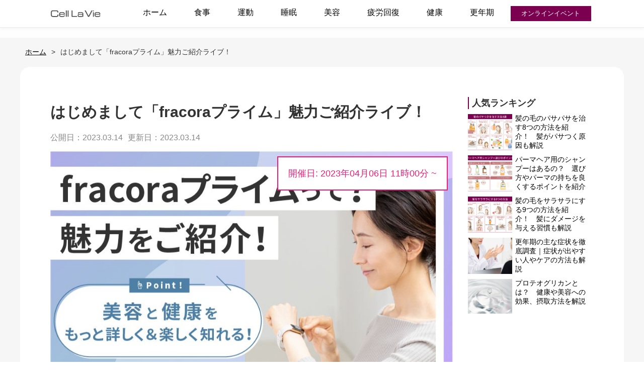

--- FILE ---
content_type: text/html; charset=UTF-8
request_url: https://celllavie.fracora.com/online_event/20230406prime/
body_size: 12906
content:
<!DOCTYPE html>
<html lang="ja">
<head prefix="og: http://ogp.me/ns# fb: http://ogp.me/ns/ fb# prefix属性: http://ogp.me/ns/ prefix属性#">
  <meta charset="UTF-8">
  <meta name="viewport" content="width=device-width, initial-scale=1.0">
      <title>はじめまして「fracoraプライム」魅力ご紹介ライブ！｜celllavie</title>
    <link
    href="https://fonts.googleapis.com/css2?family=Noto+Sans+JP:wght@400;700&family=Roboto:wght@400;700&display=swap"
    rel="stylesheet">
    <script defer src="https://use.fontawesome.com/releases/v5.15.1/js/all.js"
    integrity="sha384-9/D4ECZvKMVEJ9Bhr3ZnUAF+Ahlagp1cyPC7h5yDlZdXs4DQ/vRftzfd+2uFUuqS"
    crossorigin="anonymous"></script>
  <script type="text/javascript" src="https://celllavie.fracora.com/wp-content/themes/cellLaVie2024/js/jquery-3.5.1.min.js"></script>

  <!--favicon-->
  <link rel="icon" href="https://celllavie.fracora.com/wp-content/themes/cellLaVie2024/image/celllavie_favicon.png">

  <!--OGPエリア-->
  
  <!-- ============ headerの情報 ============ -->
  <link href="https://stackpath.bootstrapcdn.com/font-awesome/4.7.0/css/font-awesome.min.css" rel="stylesheet">
  <link rel="stylesheet" href="https://celllavie.fracora.com/wp-content/themes/cellLaVie2024/css/drawer.min.css"><!-- drawer.css -->
  <script type="text/javascript" src="https://celllavie.fracora.com/wp-content/themes/cellLaVie2024/js/jquery-3.5.1.min.js"></script>
  <script type="text/javascript" src="https://celllavie.fracora.com/wp-content/themes/cellLaVie2024/js/script.js?1769421916"></script>
  <script src="https://celllavie.fracora.com/wp-content/themes/cellLaVie2024/js/iscroll.js"></script><!-- iscroll.js -->
  <script src="https://celllavie.fracora.com/wp-content/themes/cellLaVie2024/js/drawer.min.js"></script><!-- drawer.js -->
  <script src="https://celllavie.fracora.com/wp-content/themes/cellLaVie2024/js/script.js?1769421916"></script>
  <meta name='robots' content='max-image-preview:large' />
<!-- Site Kit が追加した Google tag (gtag.js) Consent Mode スニペット -->
<script id='google_gtagjs-js-consent-mode'>
window.dataLayer = window.dataLayer || [];function gtag(){dataLayer.push(arguments);}
gtag('consent', 'default', {"ad_personalization":"denied","ad_storage":"denied","ad_user_data":"denied","analytics_storage":"denied","functionality_storage":"denied","security_storage":"denied","personalization_storage":"denied","region":["AT","BE","BG","CY","CZ","DE","DK","EE","ES","FI","FR","GB","GR","HR","HU","IE","IS","IT","LI","LT","LU","LV","MT","NL","NO","PL","PT","RO","SE","SI","SK","CH"],"wait_for_update":500});
window._googlesitekitConsentCategoryMap = {"statistics":["analytics_storage"],"marketing":["ad_storage","ad_user_data","ad_personalization"],"functional":["functionality_storage","security_storage"],"preferences":["personalization_storage"]};
( function () {
	document.addEventListener(
		'wp_listen_for_consent_change',
		function ( event ) {
			if ( event.detail ) {
				var consentParameters = {};
				var hasConsentParameters = false;
				for ( var category in event.detail ) {
					if ( window._googlesitekitConsentCategoryMap[ category ] ) {
						var status = event.detail[ category ];
						var mappedStatus =
							status === 'allow' ? 'granted' : 'denied';
						var parameters =
							window._googlesitekitConsentCategoryMap[ category ];
						for ( var i = 0; i < parameters.length; i++ ) {
							consentParameters[ parameters[ i ] ] = mappedStatus;
						}
						hasConsentParameters = !! parameters.length;
					}
				}
				if ( hasConsentParameters ) {
					gtag( 'consent', 'update', consentParameters );
				}
			}
		}
	);

	function updateGrantedConsent() {
		if ( ! ( window.wp_consent_type || window.wp_fallback_consent_type ) ) {
			return;
		}
		var consentParameters = {};
		var hasConsentParameters = false;
		for ( var category in window._googlesitekitConsentCategoryMap ) {
			if ( window.wp_has_consent && window.wp_has_consent( category ) ) {
				var parameters =
					window._googlesitekitConsentCategoryMap[ category ];
				for ( var i = 0; i < parameters.length; i++ ) {
					consentParameters[ parameters[ i ] ] = 'granted';
				}
				hasConsentParameters =
					hasConsentParameters || !! parameters.length;
			}
		}
		if ( hasConsentParameters ) {
			gtag( 'consent', 'update', consentParameters );
		}
	}
	document.addEventListener(
		'wp_consent_type_defined',
		updateGrantedConsent
	);
	document.addEventListener( 'DOMContentLoaded', function () {
		if ( ! window.waitfor_consent_hook ) {
			updateGrantedConsent();
		}
	} );
} )();
</script>
<!-- Site Kit が追加した End Google tag (gtag.js) Consent Mode スニペット -->
			<link rel='dns-prefetch' href='//www.googletagmanager.com' />
<link rel="alternate" title="oEmbed (JSON)" type="application/json+oembed" href="https://celllavie.fracora.com/wp-json/oembed/1.0/embed?url=https%3A%2F%2Fcelllavie.fracora.com%2Fonline_event%2F20230406prime%2F" />
<link rel="alternate" title="oEmbed (XML)" type="text/xml+oembed" href="https://celllavie.fracora.com/wp-json/oembed/1.0/embed?url=https%3A%2F%2Fcelllavie.fracora.com%2Fonline_event%2F20230406prime%2F&#038;format=xml" />
		<!-- This site uses the Google Analytics by MonsterInsights plugin v8.28.0 - Using Analytics tracking - https://www.monsterinsights.com/ -->
		<!-- Note: MonsterInsights is not currently configured on this site. The site owner needs to authenticate with Google Analytics in the MonsterInsights settings panel. -->
					<!-- No tracking code set -->
				<!-- / Google Analytics by MonsterInsights -->
		<style id='wp-img-auto-sizes-contain-inline-css' type='text/css'>
img:is([sizes=auto i],[sizes^="auto," i]){contain-intrinsic-size:3000px 1500px}
/*# sourceURL=wp-img-auto-sizes-contain-inline-css */
</style>
<style id='wp-emoji-styles-inline-css' type='text/css'>

	img.wp-smiley, img.emoji {
		display: inline !important;
		border: none !important;
		box-shadow: none !important;
		height: 1em !important;
		width: 1em !important;
		margin: 0 0.07em !important;
		vertical-align: -0.1em !important;
		background: none !important;
		padding: 0 !important;
	}
/*# sourceURL=wp-emoji-styles-inline-css */
</style>
<style id='classic-theme-styles-inline-css' type='text/css'>
/*! This file is auto-generated */
.wp-block-button__link{color:#fff;background-color:#32373c;border-radius:9999px;box-shadow:none;text-decoration:none;padding:calc(.667em + 2px) calc(1.333em + 2px);font-size:1.125em}.wp-block-file__button{background:#32373c;color:#fff;text-decoration:none}
/*# sourceURL=/wp-includes/css/classic-themes.min.css */
</style>
<link rel='stylesheet' id='toc-screen-css' href='https://celllavie.fracora.com/wp-content/plugins/table-of-contents-plus/screen.min.css?ver=2406' type='text/css' media='all' />
<style id='toc-screen-inline-css' type='text/css'>
div#toc_container {width: 75%;}div#toc_container ul li {font-size: 16px;}
/*# sourceURL=toc-screen-inline-css */
</style>
<script type="text/javascript" src="https://celllavie.fracora.com/wp-includes/js/jquery/jquery.min.js?ver=3.7.1" id="jquery-core-js"></script>
<script type="text/javascript" src="https://celllavie.fracora.com/wp-includes/js/jquery/jquery-migrate.min.js?ver=3.4.1" id="jquery-migrate-js"></script>

<!-- Site Kit によって追加された Google タグ（gtag.js）スニペット -->

<!-- Google アナリティクス スニペット (Site Kit が追加) -->
<script type="text/javascript" src="https://www.googletagmanager.com/gtag/js?id=G-9G7QCXLHVH" id="google_gtagjs-js" async></script>
<script type="text/javascript" id="google_gtagjs-js-after">
/* <![CDATA[ */
window.dataLayer = window.dataLayer || [];function gtag(){dataLayer.push(arguments);}
gtag("set","linker",{"domains":["celllavie.fracora.com"]});
gtag("js", new Date());
gtag("set", "developer_id.dZTNiMT", true);
gtag("config", "G-9G7QCXLHVH");
//# sourceURL=google_gtagjs-js-after
/* ]]> */
</script>

<!-- Site Kit によって追加された終了 Google タグ（gtag.js）スニペット -->
<link rel="https://api.w.org/" href="https://celllavie.fracora.com/wp-json/" /><link rel="alternate" title="JSON" type="application/json" href="https://celllavie.fracora.com/wp-json/wp/v2/online_event/9950" /><link rel="EditURI" type="application/rsd+xml" title="RSD" href="https://celllavie.fracora.com/xmlrpc.php?rsd" />
<meta name="generator" content="WordPress 6.9" />
<link rel="canonical" href="https://celllavie.fracora.com/online_event/20230406prime/" />
<link rel='shortlink' href='https://celllavie.fracora.com/?p=9950' />
<meta name="generator" content="Site Kit by Google 1.131.0" />
<!-- Google タグ マネージャー スニペット (Site Kit が追加) -->
<script type="text/javascript">
/* <![CDATA[ */

			( function( w, d, s, l, i ) {
				w[l] = w[l] || [];
				w[l].push( {'gtm.start': new Date().getTime(), event: 'gtm.js'} );
				var f = d.getElementsByTagName( s )[0],
					j = d.createElement( s ), dl = l != 'dataLayer' ? '&l=' + l : '';
				j.async = true;
				j.src = 'https://www.googletagmanager.com/gtm.js?id=' + i + dl;
				f.parentNode.insertBefore( j, f );
			} )( window, document, 'script', 'dataLayer', 'GTM-5LV969V8' );
			
/* ]]> */
</script>

<!-- (ここまで) Google タグ マネージャー スニペット (Site Kit が追加) -->
  <link rel="stylesheet" href="https://celllavie.fracora.com/wp-content/themes/cellLaVie2024/css/reset.css?1769421916">

            <link rel="stylesheet" href="https://celllavie.fracora.com/wp-content/themes/cellLaVie2024/css/article.css?1769421916">
        <link rel="stylesheet" href="https://celllavie.fracora.com/wp-content/themes/cellLaVie2024/css/renew_style.css?1769421916">
  


<style id='global-styles-inline-css' type='text/css'>
:root{--wp--preset--aspect-ratio--square: 1;--wp--preset--aspect-ratio--4-3: 4/3;--wp--preset--aspect-ratio--3-4: 3/4;--wp--preset--aspect-ratio--3-2: 3/2;--wp--preset--aspect-ratio--2-3: 2/3;--wp--preset--aspect-ratio--16-9: 16/9;--wp--preset--aspect-ratio--9-16: 9/16;--wp--preset--color--black: #000000;--wp--preset--color--cyan-bluish-gray: #abb8c3;--wp--preset--color--white: #ffffff;--wp--preset--color--pale-pink: #f78da7;--wp--preset--color--vivid-red: #cf2e2e;--wp--preset--color--luminous-vivid-orange: #ff6900;--wp--preset--color--luminous-vivid-amber: #fcb900;--wp--preset--color--light-green-cyan: #7bdcb5;--wp--preset--color--vivid-green-cyan: #00d084;--wp--preset--color--pale-cyan-blue: #8ed1fc;--wp--preset--color--vivid-cyan-blue: #0693e3;--wp--preset--color--vivid-purple: #9b51e0;--wp--preset--gradient--vivid-cyan-blue-to-vivid-purple: linear-gradient(135deg,rgb(6,147,227) 0%,rgb(155,81,224) 100%);--wp--preset--gradient--light-green-cyan-to-vivid-green-cyan: linear-gradient(135deg,rgb(122,220,180) 0%,rgb(0,208,130) 100%);--wp--preset--gradient--luminous-vivid-amber-to-luminous-vivid-orange: linear-gradient(135deg,rgb(252,185,0) 0%,rgb(255,105,0) 100%);--wp--preset--gradient--luminous-vivid-orange-to-vivid-red: linear-gradient(135deg,rgb(255,105,0) 0%,rgb(207,46,46) 100%);--wp--preset--gradient--very-light-gray-to-cyan-bluish-gray: linear-gradient(135deg,rgb(238,238,238) 0%,rgb(169,184,195) 100%);--wp--preset--gradient--cool-to-warm-spectrum: linear-gradient(135deg,rgb(74,234,220) 0%,rgb(151,120,209) 20%,rgb(207,42,186) 40%,rgb(238,44,130) 60%,rgb(251,105,98) 80%,rgb(254,248,76) 100%);--wp--preset--gradient--blush-light-purple: linear-gradient(135deg,rgb(255,206,236) 0%,rgb(152,150,240) 100%);--wp--preset--gradient--blush-bordeaux: linear-gradient(135deg,rgb(254,205,165) 0%,rgb(254,45,45) 50%,rgb(107,0,62) 100%);--wp--preset--gradient--luminous-dusk: linear-gradient(135deg,rgb(255,203,112) 0%,rgb(199,81,192) 50%,rgb(65,88,208) 100%);--wp--preset--gradient--pale-ocean: linear-gradient(135deg,rgb(255,245,203) 0%,rgb(182,227,212) 50%,rgb(51,167,181) 100%);--wp--preset--gradient--electric-grass: linear-gradient(135deg,rgb(202,248,128) 0%,rgb(113,206,126) 100%);--wp--preset--gradient--midnight: linear-gradient(135deg,rgb(2,3,129) 0%,rgb(40,116,252) 100%);--wp--preset--font-size--small: 13px;--wp--preset--font-size--medium: 20px;--wp--preset--font-size--large: 36px;--wp--preset--font-size--x-large: 42px;--wp--preset--spacing--20: 0.44rem;--wp--preset--spacing--30: 0.67rem;--wp--preset--spacing--40: 1rem;--wp--preset--spacing--50: 1.5rem;--wp--preset--spacing--60: 2.25rem;--wp--preset--spacing--70: 3.38rem;--wp--preset--spacing--80: 5.06rem;--wp--preset--shadow--natural: 6px 6px 9px rgba(0, 0, 0, 0.2);--wp--preset--shadow--deep: 12px 12px 50px rgba(0, 0, 0, 0.4);--wp--preset--shadow--sharp: 6px 6px 0px rgba(0, 0, 0, 0.2);--wp--preset--shadow--outlined: 6px 6px 0px -3px rgb(255, 255, 255), 6px 6px rgb(0, 0, 0);--wp--preset--shadow--crisp: 6px 6px 0px rgb(0, 0, 0);}:where(.is-layout-flex){gap: 0.5em;}:where(.is-layout-grid){gap: 0.5em;}body .is-layout-flex{display: flex;}.is-layout-flex{flex-wrap: wrap;align-items: center;}.is-layout-flex > :is(*, div){margin: 0;}body .is-layout-grid{display: grid;}.is-layout-grid > :is(*, div){margin: 0;}:where(.wp-block-columns.is-layout-flex){gap: 2em;}:where(.wp-block-columns.is-layout-grid){gap: 2em;}:where(.wp-block-post-template.is-layout-flex){gap: 1.25em;}:where(.wp-block-post-template.is-layout-grid){gap: 1.25em;}.has-black-color{color: var(--wp--preset--color--black) !important;}.has-cyan-bluish-gray-color{color: var(--wp--preset--color--cyan-bluish-gray) !important;}.has-white-color{color: var(--wp--preset--color--white) !important;}.has-pale-pink-color{color: var(--wp--preset--color--pale-pink) !important;}.has-vivid-red-color{color: var(--wp--preset--color--vivid-red) !important;}.has-luminous-vivid-orange-color{color: var(--wp--preset--color--luminous-vivid-orange) !important;}.has-luminous-vivid-amber-color{color: var(--wp--preset--color--luminous-vivid-amber) !important;}.has-light-green-cyan-color{color: var(--wp--preset--color--light-green-cyan) !important;}.has-vivid-green-cyan-color{color: var(--wp--preset--color--vivid-green-cyan) !important;}.has-pale-cyan-blue-color{color: var(--wp--preset--color--pale-cyan-blue) !important;}.has-vivid-cyan-blue-color{color: var(--wp--preset--color--vivid-cyan-blue) !important;}.has-vivid-purple-color{color: var(--wp--preset--color--vivid-purple) !important;}.has-black-background-color{background-color: var(--wp--preset--color--black) !important;}.has-cyan-bluish-gray-background-color{background-color: var(--wp--preset--color--cyan-bluish-gray) !important;}.has-white-background-color{background-color: var(--wp--preset--color--white) !important;}.has-pale-pink-background-color{background-color: var(--wp--preset--color--pale-pink) !important;}.has-vivid-red-background-color{background-color: var(--wp--preset--color--vivid-red) !important;}.has-luminous-vivid-orange-background-color{background-color: var(--wp--preset--color--luminous-vivid-orange) !important;}.has-luminous-vivid-amber-background-color{background-color: var(--wp--preset--color--luminous-vivid-amber) !important;}.has-light-green-cyan-background-color{background-color: var(--wp--preset--color--light-green-cyan) !important;}.has-vivid-green-cyan-background-color{background-color: var(--wp--preset--color--vivid-green-cyan) !important;}.has-pale-cyan-blue-background-color{background-color: var(--wp--preset--color--pale-cyan-blue) !important;}.has-vivid-cyan-blue-background-color{background-color: var(--wp--preset--color--vivid-cyan-blue) !important;}.has-vivid-purple-background-color{background-color: var(--wp--preset--color--vivid-purple) !important;}.has-black-border-color{border-color: var(--wp--preset--color--black) !important;}.has-cyan-bluish-gray-border-color{border-color: var(--wp--preset--color--cyan-bluish-gray) !important;}.has-white-border-color{border-color: var(--wp--preset--color--white) !important;}.has-pale-pink-border-color{border-color: var(--wp--preset--color--pale-pink) !important;}.has-vivid-red-border-color{border-color: var(--wp--preset--color--vivid-red) !important;}.has-luminous-vivid-orange-border-color{border-color: var(--wp--preset--color--luminous-vivid-orange) !important;}.has-luminous-vivid-amber-border-color{border-color: var(--wp--preset--color--luminous-vivid-amber) !important;}.has-light-green-cyan-border-color{border-color: var(--wp--preset--color--light-green-cyan) !important;}.has-vivid-green-cyan-border-color{border-color: var(--wp--preset--color--vivid-green-cyan) !important;}.has-pale-cyan-blue-border-color{border-color: var(--wp--preset--color--pale-cyan-blue) !important;}.has-vivid-cyan-blue-border-color{border-color: var(--wp--preset--color--vivid-cyan-blue) !important;}.has-vivid-purple-border-color{border-color: var(--wp--preset--color--vivid-purple) !important;}.has-vivid-cyan-blue-to-vivid-purple-gradient-background{background: var(--wp--preset--gradient--vivid-cyan-blue-to-vivid-purple) !important;}.has-light-green-cyan-to-vivid-green-cyan-gradient-background{background: var(--wp--preset--gradient--light-green-cyan-to-vivid-green-cyan) !important;}.has-luminous-vivid-amber-to-luminous-vivid-orange-gradient-background{background: var(--wp--preset--gradient--luminous-vivid-amber-to-luminous-vivid-orange) !important;}.has-luminous-vivid-orange-to-vivid-red-gradient-background{background: var(--wp--preset--gradient--luminous-vivid-orange-to-vivid-red) !important;}.has-very-light-gray-to-cyan-bluish-gray-gradient-background{background: var(--wp--preset--gradient--very-light-gray-to-cyan-bluish-gray) !important;}.has-cool-to-warm-spectrum-gradient-background{background: var(--wp--preset--gradient--cool-to-warm-spectrum) !important;}.has-blush-light-purple-gradient-background{background: var(--wp--preset--gradient--blush-light-purple) !important;}.has-blush-bordeaux-gradient-background{background: var(--wp--preset--gradient--blush-bordeaux) !important;}.has-luminous-dusk-gradient-background{background: var(--wp--preset--gradient--luminous-dusk) !important;}.has-pale-ocean-gradient-background{background: var(--wp--preset--gradient--pale-ocean) !important;}.has-electric-grass-gradient-background{background: var(--wp--preset--gradient--electric-grass) !important;}.has-midnight-gradient-background{background: var(--wp--preset--gradient--midnight) !important;}.has-small-font-size{font-size: var(--wp--preset--font-size--small) !important;}.has-medium-font-size{font-size: var(--wp--preset--font-size--medium) !important;}.has-large-font-size{font-size: var(--wp--preset--font-size--large) !important;}.has-x-large-font-size{font-size: var(--wp--preset--font-size--x-large) !important;}
/*# sourceURL=global-styles-inline-css */
</style>
</head>

<body>



  <!-- ==================== header  ====================-->

  <header class="header-fixed">
            <div class="header-wrapper">
                <img src="https://celllavie.fracora.com/wp-content/themes/cellLaVie2024/image/celllavie_logo_gray.png" class="logo_sp" style="width:180px">

                <img src="https://celllavie.fracora.com/wp-content/themes/cellLaVie2024/image/celllavie_logo_gray.png" class="logo">

                <ul class="globalnav">
                    <li><a href="/">ホーム</a></li>


    
<li>
        <a href="https://celllavie.fracora.com/category/food/">食事</a>
        <!-- <ul class="dropdwn_menu">
          <li><a href="#">食べ方</a></li>
          <li><a href="#">糖質制限</a></li>
          <li><a href="#">栄養素</a></li>
          <li><a href="#">健康食</a></li>
          <li><a href="#">いい食事例</a></li>
          <li><a href="#">悪い食事例</a></li>
        </ul> -->
      </li>


<li>
        <a href="https://celllavie.fracora.com/category/health/">運動</a>
        <!-- <ul class="dropdwn_menu">
          <li><a href="#">食べ方</a></li>
          <li><a href="#">糖質制限</a></li>
          <li><a href="#">栄養素</a></li>
          <li><a href="#">健康食</a></li>
          <li><a href="#">いい食事例</a></li>
          <li><a href="#">悪い食事例</a></li>
        </ul> -->
      </li>


<li>
        <a href="https://celllavie.fracora.com/category/sleep/">睡眠</a>
        <!-- <ul class="dropdwn_menu">
          <li><a href="#">食べ方</a></li>
          <li><a href="#">糖質制限</a></li>
          <li><a href="#">栄養素</a></li>
          <li><a href="#">健康食</a></li>
          <li><a href="#">いい食事例</a></li>
          <li><a href="#">悪い食事例</a></li>
        </ul> -->
      </li>


<li>
        <a href="https://celllavie.fracora.com/category/beauty/">美容</a>
        <!-- <ul class="dropdwn_menu">
          <li><a href="#">食べ方</a></li>
          <li><a href="#">糖質制限</a></li>
          <li><a href="#">栄養素</a></li>
          <li><a href="#">健康食</a></li>
          <li><a href="#">いい食事例</a></li>
          <li><a href="#">悪い食事例</a></li>
        </ul> -->
      </li>


<li>
        <a href="https://celllavie.fracora.com/category/%e7%96%b2%e5%8a%b4%e5%9b%9e%e5%be%a9/">疲労回復</a>
        <!-- <ul class="dropdwn_menu">
          <li><a href="#">食べ方</a></li>
          <li><a href="#">糖質制限</a></li>
          <li><a href="#">栄養素</a></li>
          <li><a href="#">健康食</a></li>
          <li><a href="#">いい食事例</a></li>
          <li><a href="#">悪い食事例</a></li>
        </ul> -->
      </li>


<li>
        <a href="https://celllavie.fracora.com/category/%e5%81%a5%e5%ba%b7/">健康</a>
        <!-- <ul class="dropdwn_menu">
          <li><a href="#">食べ方</a></li>
          <li><a href="#">糖質制限</a></li>
          <li><a href="#">栄養素</a></li>
          <li><a href="#">健康食</a></li>
          <li><a href="#">いい食事例</a></li>
          <li><a href="#">悪い食事例</a></li>
        </ul> -->
      </li>


<li>
        <a href="https://celllavie.fracora.com/category/menopause-2/">更年期</a>
        <!-- <ul class="dropdwn_menu">
          <li><a href="#">食べ方</a></li>
          <li><a href="#">糖質制限</a></li>
          <li><a href="#">栄養素</a></li>
          <li><a href="#">健康食</a></li>
          <li><a href="#">いい食事例</a></li>
          <li><a href="#">悪い食事例</a></li>
        </ul> -->
      </li>


                </ul>
                <a href="/online_event/" target="blank" class="event-banner">オンラインイベント</a>
            </div>

            <div class="drawer drawer--left">
    <div role="banner">
      <div class="dropdwn-logo">

      <button type="button" class="drawer-toggle drawer-hamburger">
        <span class="sr-only">toggle navigation</span>
        <span class="drawer-hamburger-icon"></span>
      </button>
      </div>
      <nav class="drawer-nav" role="navigation">
        <div class="drawer-logo">

                      <a href="/"><img src="https://www.fracora.com/on/demandware.static/Sites-fracora-jp-Site/-/default/dwb4d51be0/images/logo.png" alt="logo"></a>
          
          <ul class="drawer-menu">


          
<li>
        <a class="drawer-brand" href="https://celllavie.fracora.com/category/food/">食事</a>
        <!-- <ul class="dropdwn_menu">
          <li><a href="#">食べ方</a></li>
          <li><a href="#">糖質制限</a></li>
          <li><a href="#">栄養素</a></li>
          <li><a href="#">健康食</a></li>
          <li><a href="#">いい食事例</a></li>
          <li><a href="#">悪い食事例</a></li>
        </ul> -->
      </li>


<li>
        <a class="drawer-brand" href="https://celllavie.fracora.com/category/health/">運動</a>
        <!-- <ul class="dropdwn_menu">
          <li><a href="#">食べ方</a></li>
          <li><a href="#">糖質制限</a></li>
          <li><a href="#">栄養素</a></li>
          <li><a href="#">健康食</a></li>
          <li><a href="#">いい食事例</a></li>
          <li><a href="#">悪い食事例</a></li>
        </ul> -->
      </li>


<li>
        <a class="drawer-brand" href="https://celllavie.fracora.com/category/sleep/">睡眠</a>
        <!-- <ul class="dropdwn_menu">
          <li><a href="#">食べ方</a></li>
          <li><a href="#">糖質制限</a></li>
          <li><a href="#">栄養素</a></li>
          <li><a href="#">健康食</a></li>
          <li><a href="#">いい食事例</a></li>
          <li><a href="#">悪い食事例</a></li>
        </ul> -->
      </li>


<li>
        <a class="drawer-brand" href="https://celllavie.fracora.com/category/beauty/">美容</a>
        <!-- <ul class="dropdwn_menu">
          <li><a href="#">食べ方</a></li>
          <li><a href="#">糖質制限</a></li>
          <li><a href="#">栄養素</a></li>
          <li><a href="#">健康食</a></li>
          <li><a href="#">いい食事例</a></li>
          <li><a href="#">悪い食事例</a></li>
        </ul> -->
      </li>


<li>
        <a class="drawer-brand" href="https://celllavie.fracora.com/category/%e7%96%b2%e5%8a%b4%e5%9b%9e%e5%be%a9/">疲労回復</a>
        <!-- <ul class="dropdwn_menu">
          <li><a href="#">食べ方</a></li>
          <li><a href="#">糖質制限</a></li>
          <li><a href="#">栄養素</a></li>
          <li><a href="#">健康食</a></li>
          <li><a href="#">いい食事例</a></li>
          <li><a href="#">悪い食事例</a></li>
        </ul> -->
      </li>


<li>
        <a class="drawer-brand" href="https://celllavie.fracora.com/category/%e5%81%a5%e5%ba%b7/">健康</a>
        <!-- <ul class="dropdwn_menu">
          <li><a href="#">食べ方</a></li>
          <li><a href="#">糖質制限</a></li>
          <li><a href="#">栄養素</a></li>
          <li><a href="#">健康食</a></li>
          <li><a href="#">いい食事例</a></li>
          <li><a href="#">悪い食事例</a></li>
        </ul> -->
      </li>


<li>
        <a class="drawer-brand" href="https://celllavie.fracora.com/category/menopause-2/">更年期</a>
        <!-- <ul class="dropdwn_menu">
          <li><a href="#">食べ方</a></li>
          <li><a href="#">糖質制限</a></li>
          <li><a href="#">栄養素</a></li>
          <li><a href="#">健康食</a></li>
          <li><a href="#">いい食事例</a></li>
          <li><a href="#">悪い食事例</a></li>
        </ul> -->
      </li>

<!--
            <li><a class="drawer-brand" href="/ageless/category/food/">食事</a></li>
            <li><a class="drawer-brand" href="/ageless/category/sleep/">睡眠</a></li>
            <li><a class="drawer-brand" href="/ageless/category/health/">運動</a></li>
            <li><a class="drawer-brand" href="/ageless/category/beauty/">美容</a></li> -->
          </ul>
          <div style="text-align: center;padding: 10px 0"><a href="/online_event/" style="background-color: #d6a9c9; color: white; display: inline-block; padding: 6px 10px; font-size: 12px; border-radius: 20px">オンラインイベント</a></div>
          <p class="drawer-copyright">Presented by fracora</p>
          <!-- <ul>
            <li>
              <form method="get" action="#" class="search_container">
                <input type="text" size="18" placeholder="キーワード検索">
                <input type="submit" value="&#xf002">
              </form>
            </li>
          </ul> -->
      </nav>
    </div>
  </div>


        </header>
    <!-- ============ wrapper ============ -->


    <div class="base-wrapper background-grey padding-type1">

      <div class="main-container">

        <ul class="breadcrumb_list">
          <li><a href="/">ホーム</a></li>
                    <li>はじめまして「fracoraプライム」魅力ご紹介ライブ！</li>
        </ul>

      </div>

      <div class="main-container-white _post">

        <main class="article-container">
          <div class="article-top">
            <h1>はじめまして「fracoraプライム」魅力ご紹介ライブ！</h1>
          </div>
          <div class="time">
            <div class="date">公開日：2023.03.14</div>
            <div class="modified_date">更新日：2023.03.14</div>
          </div>

          <div class="article-cover">　
            <!--タイトルとカバー画像-->
            <!-- <h1>はじめまして「fracoraプライム」魅力ご紹介ライブ！</h1> -->
            <div style="position: relative">
              <img src="https://celllavie.fracora.com/wp-content/uploads/2023/03/prime_20230406_web2.jpg" alt="">
                              <div class="event_date">
                  開催日: 2023年04月06日 11時00分 ~
                </div>
                          </div>
          </div>

          
          
          <div>
            <p>はじめまして「fracoraプライム」にようこそ♪<br />
フラコラスタッフの大木が、fracoraプライムの魅力と活用特典についてご紹介いたします。</p>
<p><span style="color: #ec1f78;">▼こんな方におすすめ</span><br />
・fracoraのプライム会員制度に興味がある方。<br />
・プライム会員になったばかりの方。<br />
<span style="color: #000000;">・プライム会員だけどFitbitの活用方法がよくわからない、あまり活用できていないと感じている方。</span></p>
<p><span style="color: #ec1f78;">▼どんな内容？</span><br />
・プライム会員の限定特典をご紹介します。<br />
・入会特典でもらえるFitbitの使い方について、Fitbit公式Friendの大木がご紹介します。<br />
・プライム会員限定で体験できるオンラインのカウンセリングって、どんなことをしているの？（スペシャルゲストも登場予定！）<br />
・肌画像解析のプロフェッショナル楠本文恵さんによる、「肌分析と肌ケアのコツ」についてオンラインカウンセリングの中身をご紹介</p>
<p><span style="color: #ec1f78;">【fracoraプライム公式サイトは<a style="color: #ec1f78;" href="https://prime.fracora.com/" target="blank" rel="noopener"><u>こちらから</u></a>】</span></p>
<p>まだ会員登録されてない方でも「fracoraプライムってどんなもの？」<br />
「興味はあるけど、どんなサービスなのかよくわからないので躊躇している」<br />
といった疑問の解決につながる内容になると思います。</p>
<p>ライブ後半では質疑応答の時間もありますので、ライブ中に皆さんからのご質問にも直接ご回答します。チャットでお気軽にご相談ください♪</p>
<p><strong>▼開催日時</strong></p>
<p>2023年4月6日（木）11:00～11:45<br />
（質疑応答が多い場合は12:00まで延長）</p>
<p><strong>▼ご参加方法</strong></p>
<p>開催時間になりましたら、以下のボタンをクリックしてください。<br />
ZoomのWEBセミナー形式です。<br />
閲覧だけのご参加が可能で、こちらからみなさまのお顔は見えませんのでお気軽にご参加いただけます。</p>
<div class="more" style="font-size: 15px;"><span style="color: #ffffff;"><a href="https://us06web.zoom.us/j/85995284462?pwd=blVYdDlxNUxwTXdFaGRldzR0ZnM0Zz09"><span style="color: #ffffff;">こちらをクリック</span></a></span></div>
<div><span lang="EN-US">ミーティングID: 859 9528 4462<br />
</span>パスコード: 780651</div>
<p><span style="font-size: 12pt;">パソコンやスマートフォンを使ってのオンラインアプリ（ZOOM）での開催となります。</span><br />
<span style="font-size: 12pt;">ZOOMをご自宅のパソコンやスマートフォンで使用できるよう、設定が必要になります。</span></p>
<p><span style="font-size: 12pt;">※イベント内容は予告なく変更する場合がありますので、ご了承ください。</span></p>
<div style="padding: 10px; margin-bottom: 10px; background-color: #f0f0f0;">
<p style="font-size: 16px;"><span style="font-size: 12pt;">※ZOOMの設定や使用方法は<a href="https://bit.ly/39eEXoi" target="blank" rel="noopener"><u>こちらの説明</u></a>をご覧ください。</span><br />
<span style="font-size: 12pt;">※ZOOMのご自身の映像背景をバーチャル（仮想）背景に変えることができます。</span><br />
<span style="font-size: 12pt;">（詳細は上記ZOOMの設定や使用方法をご確認ください）</span></p>
</div>
<h3>その他の注意事項</h3>
<div style="padding: 10px; margin-bottom: 10px; border: 1px dotted #333333; border-radius: 5px;">
<p style="font-size: 16px;"><span style="font-size: 12pt;">・お客様の個人情報をお守りするためにもZOOMのアカウント名は、必ずニックネームでお入りください。</span><br />
<span style="font-size: 12pt;">・本ライブ配信は録画し、アーカイブとして公開する場合がございます。</span><br />
<span style="font-size: 12pt;">・ZOOMのURLは他者へ転送をしないでください。</span><br />
<span style="font-size: 12pt;">・動画の Live 配信となりますので、ご自宅の Wi-Fi 環境でご視聴いただくことを推奨いたします。</span><br />
<span style="font-size: 12pt;">※スマートフォンでもご視聴いただけますが、データ通信料が掛かります。（お客様ご負担）</span></p>
</div>
<h3>ZOOM操作のご相談窓口</h3>
<p><span style="font-size: 12pt;">ZOOMでの操作等でご不明な点がございましたら、下記までお問い合わせください。</span><br />
<span style="font-size: 12pt;">【フラコラ ZOOMお問合せ窓口（デジタルサポート受付）】</span><br />
<span style="font-size: 12pt;"><a href="tel:0120282836"><u>電話番号：0120-282-836</u></a>（平日のみ 9:00～18:00）</span><br />
<span style="font-size: 12pt;">※お問合せの際は「ZOOM（ズーム）操作方法」とオペレーターへ申し伝えください。</span></p>
            <div class="page_navigation">
              <div class="prev_post"></div>
              <div class="next_post"></div>
            </div>
            <div class="back_btn">
                          </div>
            <div class="sns_box">
              <a href="https://www.facebook.com/fracora.official/" target="_blank"><img src="https://celllavie.fracora.com/wp-content/themes/cellLaVie2024/img/Facebook.png" alt="Facebook"></a>
              <a href="https://x.com/fracora_PR" target="_blank"><img src="https://celllavie.fracora.com/wp-content/themes/cellLaVie2024/img/X.png" alt="X"></a>
              <a href="https://www.instagram.com/fracora_official_/" target="_blank"><img src="https://celllavie.fracora.com/wp-content/themes/cellLaVie2024/img/Instagram.png" alt="Instagram"></a>
              <a href="https://access.line.me/oauth2/v2.1/login?returnUri=%2Foauth2%2Fv2.1%2Fauthorize%2Fconsent%3Fresponse_type%3Dcode%26client_id%3D1446101138%26state%3D5f212d40dd262355507b2bc5937c78%26redirect_uri%3Dhttps%253A%252F%252Fsocial-plugins.line.me%252Flineit%252FloginCallback%253FreturnUrl%253Dhttps%25253A%25252F%25252Fsocial-plugins.line.me%25252Flineit%25252Fshare%25253Furl%25253D%252526text%25253D%252525E3%25252580%2525258E%25252520HITOKAN%25252520BIHATSUIKU%25252520%252525E3%25252582%252525B9%252525E3%25252582%252525AB%252525E3%25252583%252525AB%252525E3%25252583%25252597%252525E3%25252583%25252588%252525E3%25252583%2525258B%252525E3%25252583%25252583%252525E3%25252582%252525AF%25252520%252525E3%25252580%2525258F%252525202022%252525E5%252525B9%252525B48%252525E6%2525259C%2525258830%252525E6%25252597%252525A5%252525EF%252525BC%25252588%252525E7%25252581%252525AB%252525EF%252525BC%25252589%252525E6%25252596%252525B0%252525E7%25252599%252525BA%252525E5%252525A3%252525B2%2525250D%2525250Ahttps%25253A%25252F%25252Fwww.kyowa-group.co.jp%25252Farchives%25252F3971%252526from%25253Dline_scheme%26scope%3Dopenid%2520profile%2520friends%2520groups%2520timeline.post%2520message.write&loginChannelId=1446101138&loginState=die5Dv1MZ4orglw8Mbep1Z#/" target="_blank"><img src="https://celllavie.fracora.com/wp-content/themes/cellLaVie2024/img/LINE.png" alt="LINE"></a>
            </div>
          </div>
          <!--
          <div class="wrapper__sumally type2">
              <h4 class="contents-title">この記事でわかったこと</h4>
              <ul>
                  <li>「寝足りなさ」は、起きてしばらくの間睡眠慣性が起こるから</li>
                  <li>「寝足りない」と思っても、日中のパフォーマンスには影響しないことが多い</li>
                  <li>「寝足りなさ」を改善するにはまずは自分の睡眠を客観視する「睡眠ダイアリー」をつけてみて</li>
              </ul>
          </div>

          <div class="point">
              <p>これは正式な文章の代わりに入れて使うダミーテキストです。
              この組見本は自由に複製したり頒布することができます。
              文章に特に深い意味はありません。</p>
          </div>

          <div class="description">
              <img src="image/beauty.jpg">
              <p>これは正式な文章の代わりに入れて使うダミーテキストです。
              この組見本は自由に複製したり頒布することができます。
              文章に特に深い意味はありません。</p>
          </div>
          <h4 class="supervisor">この記事の監修者</h4> -->

          <div class="connection_list">
            <h2>関連記事</h2>
            <ul>
                                          <li>
                <a href="https://celllavie.fracora.com/online_event/prime202308/">

                  <img src="https://celllavie.fracora.com/wp-content/uploads/2023/08/prime202308.jpg">
                  <div class="details">
                    <div class="ttl">【有料サービス利用会員様限定】8月専門家セミナー「専門家がレクチャー♪不要な肌細胞を除去するとは？！引き算するメカニズムで素肌ケア」</div>
                    <div class="time">公開日：2023.08.18</div>
                  </div>
                </a>
              </li>

                            <li>
                <a href="https://celllavie.fracora.com/online_event/20230801/">

                  <img src="https://celllavie.fracora.com/wp-content/uploads/2023/07/142.jpg">
                  <div class="details">
                    <div class="ttl">夏のハッピーバッグキャンペーン</div>
                    <div class="time">公開日：2023.07.11</div>
                  </div>
                </a>
              </li>

                            <li>
                <a href="https://celllavie.fracora.com/online_event/20230808/">

                  <img src="https://celllavie.fracora.com/wp-content/uploads/2023/07/143.jpg">
                  <div class="details">
                    <div class="ttl">くすみ※1、ベタつき、毛穴が気になる方必見！夏枯れ※2肌対策</div>
                    <div class="time">公開日：2023.07.11</div>
                  </div>
                </a>
              </li>

                                        </ul>
          </div>

        </main>

        <div class="sidebar">
          <div class="ranking">
            <div class="ttl">人気ランキング</div>
            <ul>
                                                <li>
                    <a href="https://celllavie.fracora.com/14091/">
                      <div class="img">
                        <img src="https://celllavie.fracora.com/wp-content/uploads/2025/03/1409101-1024x683.jpg">
                      </div>
                      <div class="content">
                        髪の毛のパサパサを治す8つの方法を紹介！　髪がパサつく原因も解説                      </div>
                    </a>
                  </li>

                                  <li>
                    <a href="https://celllavie.fracora.com/14087/">
                      <div class="img">
                        <img src="https://celllavie.fracora.com/wp-content/uploads/2025/03/1408701-1024x683.jpg">
                      </div>
                      <div class="content">
                        パーマヘア用のシャンプーはあるの？　選び方やパーマの持ちを良くするポイントを紹介                      </div>
                    </a>
                  </li>

                                  <li>
                    <a href="https://celllavie.fracora.com/14081/">
                      <div class="img">
                        <img src="https://celllavie.fracora.com/wp-content/uploads/2025/03/1408101-1024x683.jpg">
                      </div>
                      <div class="content">
                        髪の毛をサラサラにする9つの方法を紹介！　髪にダメージを与える習慣も解説                      </div>
                    </a>
                  </li>

                                  <li>
                    <a href="https://celllavie.fracora.com/6408/">
                      <div class="img">
                        <img src="https://celllavie.fracora.com/wp-content/uploads/2021/11/更年期_検査-1024x683.jpg">
                      </div>
                      <div class="content">
                        更年期の主な症状を徹底調査｜症状が出やすい人やケアの方法も解説                      </div>
                    </a>
                  </li>

                                  <li>
                    <a href="https://celllavie.fracora.com/1145/">
                      <div class="img">
                        <img src="https://celllavie.fracora.com/wp-content/uploads/2021/02/プロテオグリカン-1024x768.png">
                      </div>
                      <div class="content">
                        プロテオグリカンとは？　健康や美容への効果、摂取方法を解説                      </div>
                    </a>
                  </li>

                                          </ul>
          </div>
        </div>


      </div>




    </div>

<footer>
	<img src="https://celllavie.fracora.com/wp-content/themes/cellLaVie2024/image/celllavie_white_logo.png">
	<ul>
		<li><a href="https://www.fracora.jp" target="blank">運営会社</a></li>
		<li><a href="https://www.fracora.com/" target="blank">フラコラ公式オンラインショップ</a></li>
	</ul>
	Copyright © 2023 Cell La Vie（セラヴィ） All Rights Reserved.
</footer>



	

<script type="speculationrules">
{"prefetch":[{"source":"document","where":{"and":[{"href_matches":"/*"},{"not":{"href_matches":["/wp-*.php","/wp-admin/*","/wp-content/uploads/*","/wp-content/*","/wp-content/plugins/*","/wp-content/themes/cellLaVie2024/*","/*\\?(.+)"]}},{"not":{"selector_matches":"a[rel~=\"nofollow\"]"}},{"not":{"selector_matches":".no-prefetch, .no-prefetch a"}}]},"eagerness":"conservative"}]}
</script>
		<!-- Google タグ マネージャー (noscript) スニペット (Site Kit が追加) -->
		<noscript>
			<iframe src="https://www.googletagmanager.com/ns.html?id=GTM-5LV969V8" height="0" width="0" style="display:none;visibility:hidden"></iframe>
		</noscript>
		<!-- (ここまで) Google タグ マネージャー (noscript) スニペット (Site Kit が追加) -->
		<script type="text/javascript" id="toc-front-js-extra">
/* <![CDATA[ */
var tocplus = {"visibility_show":"\uff0b","visibility_hide":"\u30fc","width":"75%"};
//# sourceURL=toc-front-js-extra
/* ]]> */
</script>
<script type="text/javascript" src="https://celllavie.fracora.com/wp-content/plugins/table-of-contents-plus/front.min.js?ver=2406" id="toc-front-js"></script>
<script id="wp-emoji-settings" type="application/json">
{"baseUrl":"https://s.w.org/images/core/emoji/17.0.2/72x72/","ext":".png","svgUrl":"https://s.w.org/images/core/emoji/17.0.2/svg/","svgExt":".svg","source":{"concatemoji":"https://celllavie.fracora.com/wp-includes/js/wp-emoji-release.min.js?ver=6.9"}}
</script>
<script type="module">
/* <![CDATA[ */
/*! This file is auto-generated */
const a=JSON.parse(document.getElementById("wp-emoji-settings").textContent),o=(window._wpemojiSettings=a,"wpEmojiSettingsSupports"),s=["flag","emoji"];function i(e){try{var t={supportTests:e,timestamp:(new Date).valueOf()};sessionStorage.setItem(o,JSON.stringify(t))}catch(e){}}function c(e,t,n){e.clearRect(0,0,e.canvas.width,e.canvas.height),e.fillText(t,0,0);t=new Uint32Array(e.getImageData(0,0,e.canvas.width,e.canvas.height).data);e.clearRect(0,0,e.canvas.width,e.canvas.height),e.fillText(n,0,0);const a=new Uint32Array(e.getImageData(0,0,e.canvas.width,e.canvas.height).data);return t.every((e,t)=>e===a[t])}function p(e,t){e.clearRect(0,0,e.canvas.width,e.canvas.height),e.fillText(t,0,0);var n=e.getImageData(16,16,1,1);for(let e=0;e<n.data.length;e++)if(0!==n.data[e])return!1;return!0}function u(e,t,n,a){switch(t){case"flag":return n(e,"\ud83c\udff3\ufe0f\u200d\u26a7\ufe0f","\ud83c\udff3\ufe0f\u200b\u26a7\ufe0f")?!1:!n(e,"\ud83c\udde8\ud83c\uddf6","\ud83c\udde8\u200b\ud83c\uddf6")&&!n(e,"\ud83c\udff4\udb40\udc67\udb40\udc62\udb40\udc65\udb40\udc6e\udb40\udc67\udb40\udc7f","\ud83c\udff4\u200b\udb40\udc67\u200b\udb40\udc62\u200b\udb40\udc65\u200b\udb40\udc6e\u200b\udb40\udc67\u200b\udb40\udc7f");case"emoji":return!a(e,"\ud83e\u1fac8")}return!1}function f(e,t,n,a){let r;const o=(r="undefined"!=typeof WorkerGlobalScope&&self instanceof WorkerGlobalScope?new OffscreenCanvas(300,150):document.createElement("canvas")).getContext("2d",{willReadFrequently:!0}),s=(o.textBaseline="top",o.font="600 32px Arial",{});return e.forEach(e=>{s[e]=t(o,e,n,a)}),s}function r(e){var t=document.createElement("script");t.src=e,t.defer=!0,document.head.appendChild(t)}a.supports={everything:!0,everythingExceptFlag:!0},new Promise(t=>{let n=function(){try{var e=JSON.parse(sessionStorage.getItem(o));if("object"==typeof e&&"number"==typeof e.timestamp&&(new Date).valueOf()<e.timestamp+604800&&"object"==typeof e.supportTests)return e.supportTests}catch(e){}return null}();if(!n){if("undefined"!=typeof Worker&&"undefined"!=typeof OffscreenCanvas&&"undefined"!=typeof URL&&URL.createObjectURL&&"undefined"!=typeof Blob)try{var e="postMessage("+f.toString()+"("+[JSON.stringify(s),u.toString(),c.toString(),p.toString()].join(",")+"));",a=new Blob([e],{type:"text/javascript"});const r=new Worker(URL.createObjectURL(a),{name:"wpTestEmojiSupports"});return void(r.onmessage=e=>{i(n=e.data),r.terminate(),t(n)})}catch(e){}i(n=f(s,u,c,p))}t(n)}).then(e=>{for(const n in e)a.supports[n]=e[n],a.supports.everything=a.supports.everything&&a.supports[n],"flag"!==n&&(a.supports.everythingExceptFlag=a.supports.everythingExceptFlag&&a.supports[n]);var t;a.supports.everythingExceptFlag=a.supports.everythingExceptFlag&&!a.supports.flag,a.supports.everything||((t=a.source||{}).concatemoji?r(t.concatemoji):t.wpemoji&&t.twemoji&&(r(t.twemoji),r(t.wpemoji)))});
//# sourceURL=https://celllavie.fracora.com/wp-includes/js/wp-emoji-loader.min.js
/* ]]> */
</script>
</body>

</html>
	

--- FILE ---
content_type: text/css
request_url: https://celllavie.fracora.com/wp-content/themes/cellLaVie2024/css/article.css?1769421916
body_size: 3680
content:
/* -------------------- */
/* base
/* -------------------- */

html {
  font-size: 62.5%; /* -> 10px; */
}

body {
  font-family: "Helvetica Neue",Arial,"Hiragino Kaku Gothic ProN","Hiragino Sans",Meiryo,sans-serif;
  color: #333333;
  background-color: #f9f9f9;
  max-width: 100%;
  width: 100%;
}
ul, ul > li {
  list-style-type: disc;
  margin-left: 10px;
  padding: 5px 0;
}
ol > li {
  list-style-type: decimal;
  margin-left: 10px;
  padding: 5px 0;
}

a {
  text-decoration: none;
  color: #333;
  /* font-size: 1.4rem; */
}

.caption {
  text-align: right;

}
a:hover{
  opacity:.8;
}

img {
  height:initial;
  max-width: 100%;
  vertical-align: bottom;
}

iframe {
  max-width: 100%;
  /* height: initial; */
}

h1 {
  font-size: 2rem;
  font-weight: bold;
}

h2 {
  font-size: 2rem;
  font-weight: bold;
  border-left: 8px solid #995448;
  margin: 48px 0px 24px;
  padding-left:12px;
}

h3 {
  font-size: 1.8rem;
  font-weight: bold;
  color: #995448;
  margin: 48px 0px 12px;
}

h4 {
  font-size: 1.6rem;
  font-weight: bold;
  line-height: 1.8;
  margin: 20px 0;
  
}

p {
  font-size: 1.4rem;
  line-height: 1.8;
}

small {
  font-size: 1.2rem;
  color: #999999;
}

li{
  text-align: left;
}


/* -------------------- */
/* 全体レイアウト（wrapper）
/* -------------------- */
.wrapper {
  max-width: 60%;
  margin: 40px auto 100px;
}

main {
  background-color: #fff;
  padding: 4% 4%;
  box-shadow: 0 1px 4px rgba(50, 50, 93, 0.1), 0 1px 4px rgba(0, 0, 0, 0.08);
}


/* -------------------- */
/* 記事カバー上、部分
/* -------------------- */
.article-top {
  display: flex;
  justify-content: space-between;
}

.article-top-left{
  display: flex;
  align-items: center;
  width: 50%;
}

.article-top .article-top-left p{
  font-size: 1.4rem;
  padding: 0 4% 0;  
  margin-left: 2%;
  background-color: #995448;
  border-radius: 20px;
  color: #fff;
}

.article-top-right{
  display: flex;
  margin: 0 0 0 auto; 
}

.article-top-right a{
  margin: 0 4px 0;
}

strong, b {
  font-weight: bold;
}
u{
  text-decoration:  underline;
}

/* -------------------- */
/* テーブル記事
/* -------------------- */

    .wrapper__table {
      overflow-x: auto;
      margin:20px 0 0px;
    }
    .wrapper__table table{
      /* display: flex; */
      width: 100%;
    }
    tr {
      /* display: block; */
    }
    thead {
      width: 30%;
    }
    th, td {
      /* display: block; */
      border-bottom: 1px solid #aaa;
    }
    th {
      background-color: #995448;
      border: 1px solid #aaa;
      font-size:1.6rem;
      font-weight: bold;
      color:#fff;
      text-align: center;
      padding:8px;
    }
    td {
      border: 1px solid #aaa;
      font-size: 1.6rem;
      padding:8px;
      /* height:20px; */
    }
    
    tbody tr {
      /* display: flex; */
    }





/* -------------------- */
/* TOPのロゴ
/* -------------------- */
.cover-area {
  position: relative;
  background-color: #f6f6f6;
  margin: 0 auto;
  padding:6%;
  text-align: center;
  width:20%;
}

/* -------------------- */
/* カバー画像とタイトル
/* -------------------- */
.article-cover {
}
.article-cover h1{
  margin-bottom: 2%;
}

.article-cover img{
  margin-bottom:40px;
}


/* -------------------- */
/* メイン記事
/* -------------------- */

.article-top {
display:flex;
} 

.article-info{
  display: flex;
}

.article-icon{
  justify-content: right;  
}

.article-top ul{
  display: flex;
}


/* -------------------- */
/* 目次セクション
/* -------------------- */

.wrapper__table-of-contents{
  max-width: 100%;
  padding: 0% 18% 2% 18%;
  margin: 4% auto;
  background-color: #fff;
  border: 1px solid #CBCBCB;
  text-overflow: ellipsis;
  overflow: hidden;
  color: #333;
  box-sizing: border-box;
  box-shadow: 4px 4px rgba(203,203,203,1);
  
}

  .wrapper__table-of-contents .contents-title{
  font-weight: bold;
}


  .wrapper__table-of-contents ul{
 margin-top:2%;
 line-height: 28px;
}

  .wrapper__table-of-contents li a{
 font-size: 1.6rem;
}

  .wrapper__table-of-contents li a:hover{
  border-bottom: 1px solid #8593A9;
  }

.wrapper__table-of-contents .contents-title{
  text-align: center;
}

/* -------------------- */
/* まとめセクション
/* -------------------- */
.wrapper__sumally{
  max-width: 100%;
  padding: 20px;
  margin: 4% auto;
  background-color: #FFF0EE;
  text-overflow: ellipsis;
  overflow: hidden;
  color: #333;
  text-decoration: none;
  -webkit-transition: 0.2s;
  transition: 0.2s;
  box-sizing: border-box;
}
.wrapper__sumally h4{
font-weight: bold;
margin: 0 0 20px;
} 
.wrapper__sumally ul{
 margin-top:2%;
 line-height: 28px;
 text-align: left;
}

  .wrapper__sumally li{
 font-size: 1.6rem;
  }

.wrapper__sumally .contents-title{
  text-align: center;
}



/* -------------------- */
/* メイン記事（文章）
/* -------------------- */

.contents-main-area{
  justify-content: center;
}

.contents-main-area h2{
  font-weight: bold;
  border-left: 8px solid #995448;
  margin: 4% 0 2%;
  padding-left:1%;
}

.contents-main-area h3{
font-weight:bold;
color: #995448;
margin: 4% 0 2%;
}

.contents-main-area h4{
color: #995448;
font-weight:bold;
margin: 4% 0 2%;
}

.contents-main-area img{
  width:50%;
  margin: 4% 0 4%;
}


/* -------------------- */
/* 別記事リンク
/* -------------------- */

.article__link{
    display: flex;
    justify-content: center;
    background: #f6f6f6;
    width: 70%;
}

.article__link img{
 width:40%;
 height:auto;
 object-fit: cover;
}

.article__link p{
padding:10px;
}


/* -------------------- */
/* 執筆者（先生）の導線
/* -------------------- */

.writer {
  margin: 4% 0 2%;               
  box-sizing     : border-box;    
  background     : #f6f6f6; 
  display        : table;
  padding: 1.2em 2%;
  width: 100%;
}

.writer-left {
  display        : table-cell;
  text-align     : center; 
  vertical-align : middle;
  width: 10px;
}

.writer-left img{
    width: 100px;
    max-width: none;
    height: 100px;
    object-fit: cover;
    border-radius: 100px;
}

.writer-left small{
  display:block;
  color: #333;
}


.writer-middle {
  display        : table-cell;
  text-align     : left;
  vertical-align : middle;
  padding-left: 4%;
}

.writer-middle p{
  margin-block: 0!important;
}

.writer-middle h3,
.writer-middle p.writer-name{
margin:0 auto;
color:#333333;
font-size: 1.8rem;
font-weight: bold;
}

.writer-middle p.writer-license{
  font-size: 1.2rem;
  color:#888;
}

.writer-right {
  display        : table-cell;
  vertical-align : middle;
}

.writer-right p{
  text-align: right;
}


.writer h4{
  text-align: left;
}

.writer p{
  font-size: 1.6rem;
}


/* -------------------- */
/* 下段のランキング（aside）
/* -------------------- */

.bottom-article-left {
  display: inline;
  width: 20%;
}


#menu ul{ 
  margin: 0; 
  padding: 0; 
  list-style: none; 
  }
  #menu li{ 
  display: inline; 
  padding: 0; 
  margin: 0; 
  }

  .ranking-title{ 
  display: block; 
  border-top: 1px solid #431f1f;
  border-left: 1px solid #431f1f;
  border-right: 1px solid #431f1f;
  background-color: #431F1F;
  padding: 10% 20%;
  text-decoration: none;
  color: #fff;
  width: 150px; 
  margin: 0px;
  text-align: center;
  font-size: 14px;
  }

  #menu li a{
  display: block; 
  border-top: 1px solid #9F99A3;
  border-left: 1px solid #9F99A3;
  border-right: 1px solid #9F99A3;
  background-color: #EEEEEE;
  padding: 10% 20%;
  text-decoration: none;
  color: #333;
  width: 150px; 
  margin: 0px;
  text-align: left;
  font-size: 14px;
  }


  #menu li a:hover{
  border-top: 1px solid #8593A9;
  border-left: 1px solid #8593A9;
  border-right: 1px solid #8593A9;
  background-color: #9EB7DD;
  }
  #menu #shita li a{
  display: block; 
  border-left: 1px solid #9F99A3;
  border-right: 1px solid #9F99A3;
  border-bottom: 1px solid #9F99A3;
  background-color: #EEEEEE;
  padding: 3px 10px;
  text-decoration: none;
  color: #333;
  width: 150px; 
  margin: 0px;
  text-align: left;
  font-size: 14px;
  }
  #menu #shita li a:hover{
  border-left: 1px solid #8593A9;
  border-right: 1px solid #8593A9;
  border-bottom: 1px solid #8593A9;
  background-color: #9EB7DD;
  }



/* -------------------- */
/* 下段の記事（回遊用）
/* -------------------- */

.bottom-article-title{
  margin: 60px 1% 0px;
  opacity: 0;/*不透明度を指定*/
  transform: translateY(10px); /*transformプロパティの値に関数を指定することで、移動、回転、伸縮、傾斜の設定が可能*/
  transition: all 2s;/*変化の時間*/
}

.bottom-article-title h3{
  color:#333333;
}

.bottom-article-title.scrollin {
  opacity: 1;
  transform: translateY(0);
}


.bottom-article {
  display: flex;
  margin: 0 auto;
  justify-content: center;
  opacity: 0;/*不透明度を指定*/
  transform: translateY(10px); /*transformプロパティの値に関数を指定することで、移動、回転、伸縮、傾斜の設定が可能*/
  transition: all 2s;/*変化の時間*/
}


.bottom-article.scrollin {
  opacity: 1;
  transform: translateY(0);
}



.bottom-article-right {
  display: flex;
  flex-wrap: wrap;
  justify-content: space-between;
}


.bottom-article-card {
  margin: 0 0 4%;
  background: #fff;
  width: calc(100% / 3 - 10px);
}


.bottom-article-card:hover {
  transform: translateY(-5px);
  box-shadow: 0 7px 34px rgba(50, 50, 93, 0.1), 0 3px 6px rgba(0, 0, 0, 0.08);
  transition: all 0.5s;
}


.bottom-article-card-text {
  padding: 3%;
}


.bottom-article-card-text p{
  background: #fff;
  display: -webkit-box;
    -webkit-box-orient: vertical;
    -webkit-line-clamp: 3;
    overflow: hidden;
}

.bottom-article-card img {
  width: 100%;
  height: 200px;
  object-fit: cover;
}


/* ------------------ */
/* フッター
/* ------------------ */

footer {
  width: 100%;
  background-color: #431f1f;
  color: #fff;
  text-align: center;
  padding: 30px 0;
  position: absolute; /*←絶対位置*/
}

footer ul li {
  display: inline-block;
  justify-content: space-between;
}

footer a {
  padding: 0 10px 0;
  color: #fff;
}

footer img {
  width: 10%;
  margin: 1% 0;
}

footer p {
  font-size: 1.2rem;
}

.footer__fracora{
  display: flex;
  align-items: center;
  justify-content: center;
  margin: 20px 0 0;
}


.footer__fracora p{
  font-size: 1.6rem;
  margin: 0 0 0 1%;
  padding:4px 0 0; 
}

.footer__fracora img{
  width:7%;
}

.copyright{
margin-top:40px;
}

.article-container p {
  margin: 10px 0 0;
}



/* -------------------- */
/* ここからレスポンシブ
/* -------------------- */

@media (max-width: 500px) {
  /* ----------------------- */
  /* base_sp
  /* ----------------------- */

html{
  background-color: unset;
}

h1{
  font-size: 2.4rem;
}
h2{
  font-size: 2rem;
}

h3{
  font-size: 1.8rem;
  font-weight: bold;
}

h4{
  font-size: 1.6rem;
}

  .wrapper {
    max-width:100%;
    width: 100%;
    padding-bottom: 0;
    margin: 60px auto 100px;
  }

main{
  box-shadow: none;
  padding: 4% 4%;
}

/* -------------------- */
/* 記事トップの情報
/* -------------------- */
.article-top .article-top-left p{
  display: inline-block;
  margin: 0;
  padding: 0 6% 0;
}

.article-top-left{
  display: block;
}



/* -------------------- */
/* 目次
/* -------------------- */
.wrapper__table-of-contents{
padding:0% 4% 4% 8%;
margin: 10% 0;
white-space: normal;
}

/* -------------------- */
/* まとめエリア
/* -------------------- */
.wrapper__sumally{
  padding:4%;
  white-space: normal;
  margin: 10% 0;
}

/* -------------------- */
/* 記事カバーアイキャッチ
/* -------------------- */

  .article-card {
    width: calc(50% - 10px);
    margin: 5px;
    vertical-align: center;
  }
  .tag-area {
    margin: 2% 3%;
    padding-left: 88%;
    overflow-x: auto;
    white-space: nowrap;
    -webkit-overflow-scrolling: touch;
  }
  .tag-area ul li a {
    margin: 2% 3%;
  }

/* -------------------- */
/* ライター、先生紹介
/* -------------------- */
.writer {
  width: calc(200% / 2);
}

.writer p{
  font-size:1.2rem;
}

/* .writer-left img{
  width:44px;
  height:44px;
} */


/* -------------------- */
/* 記事下部エリア
/* -------------------- */
  .bottom-article-left{
  display: none;
  }   

.bottom-article-card{
  width:100%;
}

.bottom-article-right{
  width:100%;
  margin: 0 auto;
  display: block;
}
.bottom-article{
  margin: 4%;
  
}

/* ------------------ */
/* フッター
/* ------------------ */
footer img {
  width: 30%;
}

footer ul li{
  margin-top:10px;
}


.footer__fracora{
  display: block;
}


.footer__fracora img{
  width:25%;
}
}







/*-------------------------
  ブログカード
-------------------------*/
.blog-card {
  background: #fbfaf8;
	border:1px solid #ddd;
	word-wrap:break-word;
	max-width:100%;
}
.blog-card:hover {
  background: #fee;
}
.blog-card a {
  text-decoration: none;
  display: flex;
  color: black;
}
.blog-card-title {
	display: block;
}
.blog-card-thumbnail {
	padding:10px;
}
.blog-card-thumbnail img {
	display: block;
	padding: 0;
	-webkit-transition: 0.3s ease-in-out;
	-moz-transition: 0.3s ease-in-out;
	-o-transition: 0.3s ease-in-out;
  transition: 0.3s ease-in-out;
  object-fit: cover;
  max-width: 180px;
  height: 120px;
}
.blog-card-content {
  flex: 1;
}
.blog-card-title {
	padding: 20px;
  font-size: 18px;
  font-weight: bold;
}
.blog-card-excerpt {
	color:#333;
	margin:0 10px 10px;
	font-size: 12px;
}
.blog-card-sub {
	padding:10px;
  text-align: center;
  font-size: 16px;
  background-color: #431f1f;
  color: white;
}



/* table of contents */
div#toc_container{
	margin-inline:  auto;
  margin-bottom: 3em;
	padding: 1.5em;
	box-sizing: border-box;
	line-height: 1.6;
}

div#toc_container li a{
  font-size: 1.4rem;
}